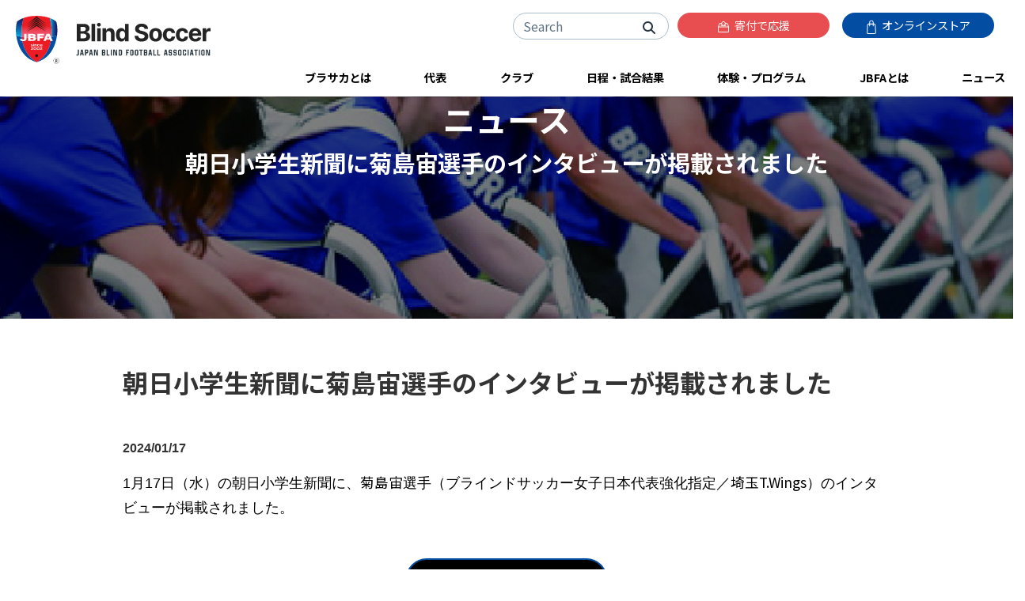

--- FILE ---
content_type: text/html; charset=UTF-8
request_url: https://www.b-soccer.jp/news/24366-20240117-2
body_size: 13833
content:
<!doctype html>
<html lang="ja">
<head>
    <!-- Google Tag Manager -->
    <script>(function(w,d,s,l,i){w[l]=w[l]||[];w[l].push({'gtm.start':
                new Date().getTime(),event:'gtm.js'});var f=d.getElementsByTagName(s)[0],
            j=d.createElement(s),dl=l!='dataLayer'?'&l='+l:'';j.async=true;j.src=
            'https://www.googletagmanager.com/gtm.js?id='+i+dl;f.parentNode.insertBefore(j,f);
        })(window,document,'script','dataLayer','GTM-P7R8GBQ');</script>
    <!-- End Google Tag Manager -->
    <meta charset="UTF-8">
        <meta http-equiv="X-UA-Compatible" content="IE=edge">
    <meta name="viewport" content="width=device-width, initial-scale=1, shrink-to-fit=no">

    <title>朝日小学生新聞に菊島宙選手のインタビューが掲載されました | 日本ブラインドサッカー協会｜Blind soccer</title>
    <meta name="keywords" content="ブラインドサッカー、日本ブラインドサッカー協会、JBFA、日本視覚障害者サッカー協会、パラリンピック、東京、2020、釜本、サッカー、日本障害者スポーツ協会" />
    <meta name="description" content="日本ブラインドサッカー協会による、公式情報サイトです。ブラインドサッカー（5人制サッカー）は、パラリンピックの正式種目です。" />
    <meta name="author" content="JBFA">
    <!-- ogp -->

        <meta property="og:type" content="article" />
      <meta property="og:site_name" content="日本ブラインドサッカー協会" />
      <meta property="og:title" content="朝日小学生新聞に菊島宙選手のインタビューが掲載されました  " />
      <meta property="og:image" content="https://www.b-soccer.jp/assets/img/og/jbfa_logo_1200.jpg?svc=2011" />
      <meta property="og:url" content="https://www.b-soccer.jp/news/24366-20240117-2" />
      <meta property="og:locale" content="ja_jp" />
      <meta property="og:description" content="1月17日（水）の朝日小学生新聞に、菊島宙選手（ブラインドサッカー女子日本代表強化指定／埼玉T.Wings）のインタビューが掲載されました。" />
      <meta property="og:locale" content="ja_jp" />
      <meta name="twitter:card" content="https://www.b-soccer.jp/assets/img/og/jbfa_logo_1200.jpg?svc=2011" />
  
    <link rel="apple-touch-icon" sizes="57x57" href="/assets/favicon/apple-icon-57x57.png?svc=2011">
    <link rel="apple-touch-icon" sizes="60x60" href="/assets/favicon/apple-icon-60x60.png?svc=2011">
    <link rel="apple-touch-icon" sizes="72x72" href="/assets/favicon/apple-icon-72x72.png?svc=2011">
    <link rel="apple-touch-icon" sizes="76x76" href="/assets/favicon/apple-icon-76x76.png?svc=2011">
    <link rel="apple-touch-icon" sizes="114x114" href="/assets/favicon/apple-icon-114x114.png?svc=2011">
    <link rel="apple-touch-icon" sizes="120x120" href="/assets/favicon/apple-icon-120x120.png?svc=2011">
    <link rel="apple-touch-icon" sizes="144x144" href="/assets/favicon/apple-icon-144x144.png?svc=2011">
    <link rel="apple-touch-icon" sizes="152x152" href="/assets/favicon/apple-icon-152x152.png?svc=2011">
    <link rel="apple-touch-icon" sizes="180x180" href="/assets/favicon/apple-icon-180x180.png?svc=2011">
    <link rel="icon" type="image/png" sizes="192x192"  href="/assets/favicon/android-icon-192x192.png?svc=2011">
    <link rel="icon" type="image/png" sizes="32x32" href="/assets/favicon/favicon-32x32.png?svc=2011">
    <link rel="icon" type="image/png" sizes="96x96" href="/assets/favicon/favicon-96x96.png?svc=2011">
    <link rel="icon" type="image/png" sizes="16x16" href="/assets/favicon/favicon-16x16.png?svc=2011">
    <meta name="msapplication-TileColor" content="#ffffff">
    <meta name="msapplication-TileImage" content="/assets/favicon/ms-icon-144x144.png">
    <meta name="theme-color" content="#ffffff">

    <!-- アドレスバー等のブラウザのUIを非表示 -->
    <meta name="apple-mobile-web-app-capable" content="yes">
    <meta name="apple-mobile-web-app-status-bar-style" content="black">
    <meta name="apple-mobile-web-app-title" content="BlindSoccer">
    <link rel="apple-touch-icon" href="/assets/favicon/apple-icon-152x152.png?svc=2011">
    <link rel="manifest" href="/assets/sw/manifest.json?svc=2011">
    <script>
        if ('serviceWorker' in navigator) {
            navigator.serviceWorker
                .register('/assets/sw/sw.js.php')
                .then(registration => {
                    registration.onupdatefound = function() {
                        console.log('アップデートがあります！');
                        registration.update();
                    }
                })
                .catch(err => {
                    console.error(err);
                });
        }
    </script>

    <script src="/assets/js/lazysizes.js"></script>
    <script src="/assets/js/ls.unveilhooks.js"></script>

        <link href="https://cdn.jsdelivr.net/npm/bootstrap@5.2.3/dist/css/bootstrap.min.css" rel="stylesheet" integrity="sha384-rbsA2VBKQhggwzxH7pPCaAqO46MgnOM80zW1RWuH61DGLwZJEdK2Kadq2F9CUG65" crossorigin="anonymous">
    <link rel="stylesheet" href="/assets/css/customizer.css?svc=2011"/>
    <link rel="stylesheet" href="/assets/css/vendor/fontawesome/css/all.css?svc=2011" />


        <link rel="stylesheet" href="/assets/css/customizer.css?svc=2011" />

        <link rel="stylesheet" type="text/css" href="/assets/js/vendor/slick/slick.css?svc=2011" />
        <link rel="stylesheet" type="text/css" href="/assets/js/vendor/slick/slick-theme.css?svc=2011"/>

        <link rel="stylesheet" type="text/css" href="/assets/css/vendor/animate/animate.css?svc=2011" />

        <link rel="stylesheet" href="/assets/css/utils.css?svc=2011" />
        <link rel="stylesheet" href="/assets/css/shared.css?svc=2011" />

    <link rel="preconnect" href="https://fonts.googleapis.com">
    <link rel="preconnect" href="https://fonts.gstatic.com" crossorigin>
    <link href="https://fonts.googleapis.com/css2?family=Noto+Sans+JP:wght@100..900&display=swap" rel="stylesheet">


        
    <!-- Clarity tracking code for https://www.b-soccer.jp -->
    <script type="text/javascript">
    (function(c,l,a,r,i,t,y){
        c[a]=c[a]||function(){(c[a].q=c[a].q||[]).push(arguments)};
        t=l.createElement(r);t.async=1;t.src="https://www.clarity.ms/tag/"+i;
        y=l.getElementsByTagName(r)[0];y.parentNode.insertBefore(t,y);
    })(window, document, "clarity", "script", "ojalglw5zp");
    </script>
</head>
<body><a name="pageTop" id="pageTop"></a>

<!-- Google Tag Manager (noscript) -->
<noscript><iframe src="https://www.googletagmanager.com/ns.html?id=GTM-P7R8GBQ"
                  height="0" width="0" style="display:none;visibility:hidden"></iframe></noscript>
<!-- End Google Tag Manager (noscript) -->
<div class="siteWrapper">
  <!-- Google Tag Manager (noscript) -->
<noscript><iframe src="https://www.googletagmanager.com/ns.html?id=GTM-WCJXWHC"
                  height="0" width="0" style="display:none;visibility:hidden"></iframe></noscript>
<!-- End Google Tag Manager (noscript) -->
<!-- Google Tag Manager (noscript) -->
<noscript><iframe src="https://www.googletagmanager.com/ns.html?id=GTM-T3KPQVC"
                  height="0" width="0" style="display:none;visibility:hidden"></iframe></noscript>
<!-- End Google Tag Manager (noscript) -->
<header>
    <div class="row">
        <div class="col-7 col-sm-7 col-md-3 col-lg-3">
            <div class="p-3">
                <a href="/"><img src="/assets/img/shared/site_logo.svg" alt="日本ブラインドサッカー協会" class="w-100 max-width250" /></a>
            </div>
        </div>
        <div class="d-block d-md-none col-5 col-sm-5">
            <div class="p-3 text-right" >
                <a class="spMenuButton" data-bs-toggle="collapse" href="#spMenu" role="button" aria-expanded="false" aria-controls="spMenu">
                    <i class="fa fa-bars fa-2x"></i>
                    <i class="fa fa-close fa-2x"></i>
                </a>
            </div>
        </div>
        <div class="d-none d-md-block col-md-9">
            <div class="row">
                <div class="col-12">
                    <div class="pt-3 pe-3 d-flex justify-content-end">
                        <form class="d-inline searchFormWrap" method="get" action="/" accept-charset="utf-8">
                            <div class="searchForm">
                                <div class="text-right input-group md-form form-sm form-1 pl-0">
                                    <input class="form-control rounded-pill mr-1 pr-5" type="text" placeholder="Search" name="s" aria-label="Search" value="">
                                    <div class="input-group-append">
                                        <button type="submit" class=" btn rounded-pill border-0 ml-n5">
                                            <i class="fa fa-search " aria-hidden="true"></i>
                                        </button>
                                    </div>
                                </div>
                            </div>
                        </form>
                        <a href="https://join.b-soccer.jp/" role="button" rel="noopener" target="_blank" style="width:12rem;background-color: #E84E4F;" data-track-name="寄付で応援するリンクバナー：ヘッダー" class="track_banner ft9 text-white btn px-3 py-1 rounded-3 mx-2 mb-3"><i><img src="/assets/img/shared/icon_donation.svg" width="14" class="me-1" /></i> 寄付で応援</a>
                        <a href="https://b-soccer.shop/" role="button" rel="noopener" target="_blank" style="width:12rem;background-color: #034EA2" data-track-name="JBFAストアリンクバナー：ヘッダー" class="track_banner ft9 text-white btn px-3 py-1 rounded-3 mx-2 mb-3"><i ><img src="/assets/img/shared/icon_shop.svg" width="12" class="me-1" /></i> オンラインストア</a>
                    </div>
                </div>
            </div>
            <!--<div class="headerTopNavi">
                <div class="d-flex justify-content-around">
                    <a class="showSubNavi flex-fill" href="/blind_soccer"  role="button" data-target="blind_soccer">
                        ブラサカとは
                    </a>
                    <a class="showSubNavi flex-fill" href="/national_team" role="button"  data-target="national_team">
                        日本代表
                    </a>
                    <a class="showSubNavi flex-fill" href="/posts/event" role="button" >
                        観戦する
                    </a>
                    <a class="showSubNavi flex-fill" href="/beginners/experience" role="button" >
                        参加する
                    </a>
                    <a class="showSubNavi flex-fill" href="/jbfa/about" data-target="ex_program" role="button" >
                        協会概要
                    </a>
                    <a class=" showSubNavi flex-fill" href="/posts/news" data-target="news" role="button" >
                        ニュース
                    </a>
                    <a class=" showSubNavi flex-fill" href="/jbfa/procedures" data-target="news" role="button" >
                        お問い合わせ・各種申請
                    </a>
                </div>
            </div>-->
            <div class="headerNavi d-none d-xl-block">
                <div class="headerNaviNest d-flex justify-content-between">
                    <a class="showSubNavi flex-fill" href="/blind_soccer"  role="button" data-target="blind_soccer">
                        ブラサカとは
                    </a>
                    <a class="showSubNavi flex-fill" href="/national_team" role="button"  data-target="national_team">
                        代表
                    </a>
                    <a class="flex-fill" href="/club_team" role="button" >
                        クラブ
                    </a>
                    <a class="flex-fill" href="/posts/event" role="button" >
                        日程・試合結果
                    </a>
                    <a class="showSubNavi flex-fill" href="/ex_program" data-target="ex_program" role="button" >
                        体験・プログラム
                    </a>
                    <a class="showSubNavi flex-fill" href="/jbfa" data-target="jbfa" role="button" >
                        JBFAとは
                    </a>
                    <a class="showSubNavi flex-fill" href="/posts/news" data-target="news" role="button" >
                        ニュース
                    </a>
                </div>
            </div>
        </div>
    </div>
    <div class="headerNavi d-none d-sm-block d-xl-none">
        <div class="headerNaviNest d-flex justify-content-between">
            <a class="showSubNavi flex-fill" href="/blind_soccer"  role="button" data-target="blind_soccer">
                ブラサカとは
            </a>
            <a class="showSubNavi flex-fill" href="/national_team" role="button"  data-target="national_team">
                代表
            </a>
            <a class="flex-fill" href="/club_team" role="button" >
                クラブ
            </a>
            <a class="flex-fill" href="/posts/event" role="button" >
                日程・試合結果
            </a>
            <a class="showSubNavi flex-fill" href="/ex_program" data-target="ex_program" role="button" >
                体験・プログラム
            </a>
            <a class="showSubNavi flex-fill" href="/jbfa" data-target="jbfa" role="button" >
                JBFAとは
            </a>
            <a class="showSubNavi flex-fill" href="/posts/news" data-target="news" role="button" >
                ニュース
            </a>
        </div>
    </div>
    <div class="position-relative">
        <div class="headerNaviSubMenu dnone">
            <div class="headerNaviSubMenuBaloonArrow"></div>
            <div class="headerNaviSubMenuList blind_soccer"><div class="d-flex flex-wrap align-content-between flex-shrink-1"><a href="/blind_soccer" class=""><i class="fa fa-caret-right"></i> ブラインドサッカーとは</a><a href="/blind_soccer/low_vision" class=""><i class="fa fa-caret-right"></i> ロービジョンフットサルとは</a><a href="/blind_soccer/rule" class=""><i class="fa fa-caret-right"></i> ブラインドサッカーのルール</a><a href="/blind_soccer/movie" class=""><i class="fa fa-caret-right"></i> 動画で試合を見る</a></div></div><div class="headerNaviSubMenuList national_team"><div class="d-flex flex-wrap align-content-between flex-shrink-1"><a href="/national_team" class=""><i class="fa fa-caret-right"></i> 日本代表</a><a href="/national_team/japan_man" class=""><i class="fa fa-caret-right"></i> ブラインドサッカー男子日本代表</a><a href="/national_team/japan_woman" class=""><i class="fa fa-caret-right"></i> ブラインドサッカー女子日本代表</a><a href="/national_team/japan_low_vision" class=""><i class="fa fa-caret-right"></i> ロービジョンフットサル日本代表</a><a href="/national_team/training_center" class=""><i class="fa fa-caret-right"></i> ナショナルトレセン・ユーストレセン</a></div></div><div class="headerNaviSubMenuList ex_program"><div class="d-flex flex-wrap align-content-between flex-shrink-1"><a href="/ex_program" class=""><i class="fa fa-caret-right"></i> 体験・プログラム</a><a href="/ex_program/offtime" class=""><i class="fa fa-caret-right"></i> OFF T!ME オフタイム</a><a href="/ex_program/offtime_biz" class=""><i class="fa fa-caret-right"></i> OFF T!ME Biz</a><a href="/ex_program/burasaka_joshi" class=""><i class="fa fa-caret-right"></i> ブラサカ女子練習会</a><a href="/ex_program/supoiku" class=""><i class="fa fa-caret-right"></i> スポ育</a><a href="https://burasaka-kids.b-soccer.jp/" class=""><i class="fa fa-caret-right"></i> ブラサカキッズ</a></div></div><div class="headerNaviSubMenuList jbfa"><div class="d-flex flex-wrap align-content-between flex-shrink-1"><a href="/jbfa" class=""><i class="fa fa-caret-right"></i> JBFAについて</a><a href="/jbfa/vision_mission" class=""><i class="fa fa-caret-right"></i> ビジョンとミッション</a><a href="/jbfa/greeting" class=""><i class="fa fa-caret-right"></i> ご挨拶</a><a href="/jbfa/about" class=""><i class="fa fa-caret-right"></i> 協会概要・事業内容</a><a href="/jbfa/ftem" class=""><i class="fa fa-caret-right"></i> アスリート育成パスウェイ</a><a href="/jbfa/access" class=""><i class="fa fa-caret-right"></i> アクセス</a><a href="https://stakeholder.b-soccer.jp/" class=""><i class="fa fa-caret-right"></i> 情報公開</a><a href="/jbfa/rights" class=""><i class="fa fa-caret-right"></i> 登録商標の管理・運用について</a><a href="/jbfa/procedures" class=""><i class="fa fa-caret-right"></i> 各種申請について</a><a href="/jbfa/media_relation_photomovie" class=""><i class="fa fa-caret-right"></i> 【メディア向け】写真・映像の管理・販売</a><a href="/jbfa/respect" class=""><i class="fa fa-caret-right"></i> みなさまにご理解いただきたいこと</a><a href="/jbfa/jbfa_inform_desk" class=""><i class="fa fa-caret-right"></i> JBFA相談・通報窓口</a></div></div><div class="headerNaviSubMenuList news"><div class="d-flex flex-wrap align-content-between flex-shrink-1"><a href="/posts/news" class=""><i class="fa fa-caret-right"></i> ニュース</a><a href="/posts/news/news-nationalteams" class=""><i class="fa fa-caret-right"></i> 日本代表関連</a><a href="/posts/news/news-domestics" class=""><i class="fa fa-caret-right"></i> 国内リーグ・大会情報</a><a href="/posts/news/news-experience" class=""><i class="fa fa-caret-right"></i> 体験・プログラム等のお知らせ</a><a href="/posts/news/news-media" class=""><i class="fa fa-caret-right"></i> メディア情報</a><a href="/posts/news/news-pressrelease" class=""><i class="fa fa-caret-right"></i> プレスリリース</a><a href="/posts/news/news-others" class=""><i class="fa fa-caret-right"></i> その他</a><a href="/posts/news/news-official" class=""><i class="fa fa-caret-right"></i> JBFAからのお知らせ</a></div></div>        </div>
    </div>

</header>
<div class="spMenuWrapper">

    <div class="collapse spMenu " id="spMenu">
        <div class="spMenuInner">

            <div class="ft14">
                <a class=" d-block m-3" href="/blind_soccer"  role="button" data-target="blind_soccer">
                    ブラサカとは
                </a>
                <a class=" d-block m-3" href="/national_team" role="button"  data-target="national_team">
                    代表
                </a>
                <a class="d-block m-3" href="/club_team" role="button" >
                    クラブ
                </a>
                <a class="d-block m-3" href="/posts/event" role="button" >
                    日程・試合結果
                </a>
                <a class=" d-block m-3" href="/ex_program" data-target="ex_program" role="button" >
                    体験・プログラム
                </a>
                <a class=" d-block m-3" href="/jbfa" data-target="jbfa" role="button" >
                    JBFAとは
                </a>
                <a class=" d-block m-3" href="/posts/news" data-target="news" role="button" >
                    ニュース
                </a>
            </div>

            <div class="ft9">

                <a class=" d-block m-3"  href="/jbfa/access">
                    アクセス</i>
                </a>
                <a class=" d-block m-3"  href="/site_info/privacy_policy">
                    プライバシーポリシー</i>
                </a>
                <a class=" d-block m-3"  href="/site_info/accessibility_policy">
                    アクセシビリティポリシー</i>
                </a>
                <a class=" d-block m-3"  href="/faq">
                    よくある質問</i>
                </a>
                <a class=" d-block m-3  href="/contacts">
                お問い合わせ</i>
                </a>
            </div>

            <div class="my-4">
                <div class="px-4">
                    <form class="d-inline searchFormWrap" method="get" action="/" accept-charset="utf-8">
                        <div class="searchForm">
                            <div class="text-right input-group md-form form-sm form-1 pl-0">
                                <input class="form-control rounded-pill mr-1 pr-5" type="text" placeholder="Search" name="s" aria-label="Search" value="">
                                <div class="input-group-append">
                                    <button type="submit" class=" btn rounded-pill border-0 ml-n5">
                                        <i class="fa fa-search " aria-hidden="true"></i>
                                    </button>
                                </div>
                            </div>
                        </div>
                    </form>
                </div>
            </div>

            <div class="px-4">
                <a href="https://join.b-soccer.jp/" role="button" rel="noopener" target="_blank" style="background-color: #E84E4F;" data-track-name="寄付で応援するリンクバナー：ヘッダー" class="w-100 track_banner ft10 text-white btn p-3 rounded-3 mx-2 mb-3"><i><img src="/assets/img/shared/icon_donation.svg" width="14" class="me-1" /></i> 寄付で応援</a>
                <a href="https://b-soccer.shop/" role="button" rel="noopener" target="_blank" style="background-color: #034EA2" data-track-name="JBFAストアリンクバナー：ヘッダー" class="w-100 track_banner ft10 text-white btn p-3 rounded-3 mx-2 mb-3"><i ><img src="/assets/img/shared/icon_shop.svg" width="12" class="me-1" /></i> オンラインストア</a>
            </div>
            <div class="px-4">
                <a href="https://twitter.com/JBFA_b_soccer" target="_blank" class="me-3"><img data-src="/assets/img/shared/icon_x.png" width="30" alt="X" class="lazyload "/></a>
                <a href="https://www.instagram.com/b.soccer_official/" target="_blank" class="me-3"><img data-src="/assets/img/shared/icon_instagram.png" width="30"  alt="Instagram" class="lazyload "/></a>
                <a href="https://www.facebook.com/Blind.Football/" target="_blank" class="me-3"><img data-src="/assets/img/shared/icon_facebook.png"  width="30" alt="Facebook" class="lazyload "/></a>
                <a href="https://www.youtube.com/@JapanBlindFootballAssociation" target="_blank" class="me-3"><img data-src="/assets/img/shared/icon_youtube.png"  width="30" alt="Youtube" class="lazyload "/></a>
                <a href="https://note.com/jbfa_b_soccer/" target="_blank" class="me-3"><img data-src="/assets/img/shared/icon_note.png" width="30"  alt="note" class="lazyload "/></a>
            </div>
        </div>
    </div>
</div>
    <div class="contentHeader" style="background-image: url(/assets/img/shared/header/header_news.jpg)">
        <div class="fader">
                        <!-- <p class="text-white ft20 px-2 m-0 font-weight-bold valign-middle">ニュース</p> -->
          
                      <h1 class="py-1 m-0">ニュース <span class="h1title_small">朝日小学生新聞に菊島宙選手のインタビューが掲載されました</span> </h1>
                  </div>
    </div>

    <main>
        <div class="container">
            <div class="singleContents">
                                <h2>朝日小学生新聞に菊島宙選手のインタビューが掲載されました</h2>
                                        <p class="entry_date">2024/01/17</p>
                <p>1月17日（水）の朝日小学生新聞に、<a href="https://www.b-soccer.jp/player/18187-wp02" target="_blank" rel="noopener">菊島宙</a>選手（ブラインドサッカー女子日本代表強化指定／<a href="http://twings.jp/" target="_blank" rel="noopener">埼玉T.Wings</a>）のインタビューが掲載されました。</p>

                <div class="text-center my-5">
                    <a href="https://www.b-soccer.jp/posts/news" class="btn rounded-3 btn-primary bg-black border-2 py-2 px-5 ft14 font-weight-bold">記事一覧に戻る</a>
                </div>

            </div>
        </div>
    </main>

  <section class="partners  mt-5">
    <div class="container-fluid">
        <h2 class="ft34">Partners <span class="ft8 text-secondary">パートナー＆スポンサー</span></h2>
    </div>
    <div class="p-0 p-md-4">
        <div class="container-md" >
                      <div class="banners">
                <div class="banners">
                    <div class="row mt-4">
                        <div class="col-12 col-md-2">
                            <h3 class="ft12">パートナー</h3>
                        </div>
                        <div class="col-12 col-md-10">
                            <ul class="row ">
                  <li class="col-4 col-md-3  col-xl-2"><a href="https://www.axa-holdings.co.jp/" rel="noopener" target="_blank"><img class="lazyload " data-src="https://www.b-soccer.jp/uploads/2023/06/axa-60x147.png" alt="アクサ・ホールディングス・ジャパン株式会社" /></a></li><li class="col-4 col-md-3  col-xl-2"><a href="http://www.assetlead.co.jp/" rel="noopener" target="_blank"><img class="lazyload " data-src="/assets/img/partner/partner_link_assetlead.gif" alt="株式会社アセットリード" /></a></li><li class="col-4 col-md-3  col-xl-2"><a href="http://www.smbcnikko.co.jp/index.html" rel="noopener" target="_blank"><img class="lazyload " data-src="/assets/img/partner/partner_link_smbc.jpg" alt="SMBC日興証券株式会社" /></a></li><li class="col-4 col-md-3  col-xl-2"><a href="https://home.kpmg/jp/ja/home/about.html" rel="noopener" target="_blank"><img class="lazyload " data-src="/assets/img/partner/partner_link_kpmg2.jpg" alt="KPMGあずさ監査法人" /></a></li><li class="col-4 col-md-3  col-xl-2"><a href="https://www.ajinomoto.co.jp/sports/" rel="noopener" target="_blank"><img class="lazyload " data-src="/assets/img/partner/partner_link_ajinomoto.jpg" alt="味の素株式会社" /></a></li><li class="col-4 col-md-3  col-xl-2"><a href="http://www.0101maruigroup.co.jp/" rel="noopener" target="_blank"><img class="lazyload " data-src="/assets/img/partner/partner_link_marui.gif" alt="株式会社丸井" /></a></li><li class="col-4 col-md-3  col-xl-2"><a href="http://www.santen.co.jp/ja/" rel="noopener" target="_blank"><img class="lazyload " data-src="/assets/img/partner/partner_link_santen.png" alt="参天製薬" /></a></li><li class="col-4 col-md-3  col-xl-2"><a href="http://www.tanaka.co.jp/index.html" rel="noopener" target="_blank"><img class="lazyload " data-src="https://www.b-soccer.jp/uploads/2025/01/tanaka2025.png" alt="田中貴金属" /></a></li><li class="col-4 col-md-3  col-xl-2"><a href="https://www.sojitz.com/jp/" rel="noopener" target="_blank"><img class="lazyload " data-src="/assets/img/partner/partner_link_sojitz.png" alt="双日" /></a></li><li class="col-4 col-md-3  col-xl-2"><a href="https://www.tokon.co.jp/about" rel="noopener" target="_blank"><img class="lazyload " data-src="/assets/img/partner/partner_link_tokon.png" alt="株式会社トーコン ホールディングス" /></a></li><li class="col-4 col-md-3  col-xl-2"><a href="https://www.skylight.co.jp/" rel="noopener" target="_blank"><img class="lazyload " data-src="https://www.b-soccer.jp/uploads/2024/12/skylightSports_logox2.png" alt="スカイライト コンサルティング株式会社" /></a></li><li class="col-4 col-md-3  col-xl-2"><a href="https://www.daicel.com/" rel="noopener" target="_blank"><img class="lazyload " data-src="https://www.b-soccer.jp/uploads/2023/06/daisel.png" alt="株式会社ダイセル" /></a></li>                            </ul>
                        </div>
                    </div>
                </div>
            </div>
                    <div class="banners">
                <div class="banners">
                    <div class="row mt-4">
                        <div class="col-12 col-md-2">
                            <h3 class="ft12">ブラインドサッカー男子日本代表スポンサー</h3>
                        </div>
                        <div class="col-12 col-md-10">
                            <ul class="row ">
                  <li class="col-4 col-md-3  col-xl-2"><a href="http://www.santen.co.jp/ja/" rel="noopener" target="_blank"><img class="lazyload " data-src="/assets/img/partner/partner_link_santen.png" alt="参天製薬" /></a></li><li class="col-4 col-md-3  col-xl-2"><a href="https://www.axa-holdings.co.jp/" rel="noopener" target="_blank"><img class="lazyload " data-src="https://www.b-soccer.jp/uploads/2023/06/axa-60x147.png" alt="アクサ・ホールディングス・ジャパン株式会社" /></a></li><li class="col-4 col-md-3  col-xl-2"><a href="http://www.assetlead.co.jp/" rel="noopener" target="_blank"><img class="lazyload " data-src="/assets/img/partner/partner_link_assetlead.gif" alt="アセットリード" /></a></li><li class="col-4 col-md-3  col-xl-2"><a href="https://www.ajinomoto.co.jp/sports/" rel="noopener" target="_blank"><img class="lazyload " data-src="/assets/img/partner/partner_link_ajinomoto.jpg" alt="味の素株式会社" /></a></li><li class="col-4 col-md-3  col-xl-2"><a href="https://www.tokon.co.jp/about" rel="noopener" target="_blank"><img class="lazyload " data-src="/assets/img/partner/partner_link_tokon.png" alt="株式会社トーコン ホールディングス" /></a></li><li class="col-4 col-md-3  col-xl-2"><a href="https://www.sojitz.com/jp/" rel="noopener" target="_blank"><img class="lazyload " data-src="/assets/img/partner/partner_link_sojitz.png" alt="双日" /></a></li><li class="col-4 col-md-3  col-xl-2"><a href="https://home.kpmg/jp/ja/home/about.html" rel="noopener" target="_blank"><img class="lazyload " data-src="/assets/img/partner/partner_link_kpmg2.jpg" alt="KPMGあずさ監査法人" /></a></li><li class="col-4 col-md-3  col-xl-2"><a href="https://www.daicel.com/" rel="noopener" target="_blank"><img class="lazyload " data-src="https://www.b-soccer.jp/uploads/2023/06/daisel.png" alt="" /></a></li>                            </ul>
                        </div>
                    </div>
                </div>
            </div>
                    <div class="banners">
                <div class="banners">
                    <div class="row mt-4">
                        <div class="col-12 col-md-2">
                            <h3 class="ft12">ブラインドサッカー女子日本代表スポンサー</h3>
                        </div>
                        <div class="col-12 col-md-10">
                            <ul class="row ">
                  <li class="col-4 col-md-3  col-xl-2"><a href="https://and-us.jp/" rel="noopener" target="_blank"><img class="lazyload " data-src="https://www.b-soccer.jp/uploads/2022/01/partner_link_omeme.jpg" alt="株式会社and US Omeme" /></a></li><li class="col-4 col-md-3  col-xl-2"><a href="http://www.tanaka.co.jp/index.html" rel="noopener" target="_blank"><img class="lazyload " data-src="https://www.b-soccer.jp/uploads/2025/01/tanaka2025.png" alt="田中貴金属" /></a></li><li class="col-4 col-md-3  col-xl-2"><a href="https://www.ajinomoto.co.jp/sports/" rel="noopener" target="_blank"><img class="lazyload " data-src="/assets/img/partner/partner_link_ajinomoto.jpg" alt="味の素株式会社" /></a></li><li class="col-4 col-md-3  col-xl-2"><a href="https://assetlead.co.jp/" rel="noopener" target="_blank"><img class="lazyload " data-src="https://www.b-soccer.jp/uploads/2022/10/partner_link_assetlead.gif" alt="株式会社アセットリード" /></a></li><li class="col-4 col-md-3  col-xl-2"><a href="https://www.skylight.co.jp/" rel="noopener" target="_blank"><img class="lazyload " data-src="https://www.b-soccer.jp/uploads/2024/12/skylightSports_logox2.png" alt="スカイライト コンサルティング株式会社" /></a></li><li class="col-4 col-md-3  col-xl-2"><a href="https://www.daicel.com/" rel="noopener" target="_blank"><img class="lazyload " data-src="https://www.b-soccer.jp/uploads/2023/06/daisel.png" alt="" /></a></li><li class="col-4 col-md-3  col-xl-2"><a href="https://www.sojitz.com/jp/" rel="noopener" target="_blank"><img class="lazyload " data-src="https://www.b-soccer.jp/uploads/2025/05/partner_link_sojitz.png" alt="双日" /></a></li><li class="col-4 col-md-3  col-xl-2"><a href="https://www.mitsui-kinzoku.com/company/" rel="noopener" target="_blank"><img class="lazyload " data-src="https://www.b-soccer.jp/uploads/2025/05/mitsui_.png" alt="三井金属鉱業株式会社" /></a></li>                            </ul>
                        </div>
                    </div>
                </div>
            </div>
                    <div class="banners">
                <div class="banners">
                    <div class="row mt-4">
                        <div class="col-12 col-md-2">
                            <h3 class="ft12">ロービジョンフットサル日本代表スポンサー</h3>
                        </div>
                        <div class="col-12 col-md-10">
                            <ul class="row ">
                  <li class="col-4 col-md-3  col-xl-2"><a href="https://ro-clinic.com/" rel="noopener" target="_blank"><img class="lazyload " data-src="https://www.b-soccer.jp/uploads/2023/02/ROclinic_190x80.png" alt="R.O.clinic" /></a></li><li class="col-4 col-md-3  col-xl-2"><a href="https://www.shirasagidenki.co.jp/" rel="noopener" target="_blank"><img class="lazyload " data-src="https://www.b-soccer.jp/uploads/2025/08/shirasagi_380x190.png" alt="白鷺電気工業" /></a></li>                            </ul>
                        </div>
                    </div>
                </div>
            </div>
                    <div class="banners">
                <div class="banners">
                    <div class="row mt-4">
                        <div class="col-12 col-md-2">
                            <h3 class="ft12">日本代表ユニフォームスポンサー</h3>
                        </div>
                        <div class="col-12 col-md-10">
                            <ul class="row ">
                  <li class="col-4 col-md-3  col-xl-2"><a href="https://home.kpmg/jp/ja/home/about.html" rel="noopener" target="_blank"><img class="lazyload " data-src="/assets/img/partner/partner_link_kpmg2.jpg" alt="KPMGあずさ監査法人" /></a></li>                            </ul>
                        </div>
                    </div>
                </div>
            </div>
                    <div class="banners">
                <div class="banners">
                    <div class="row mt-4">
                        <div class="col-12 col-md-2">
                            <h3 class="ft12">育成カテゴリスポンサー</h3>
                        </div>
                        <div class="col-12 col-md-10">
                            <ul class="row ">
                  <li class="col-4 col-md-3  col-xl-2"><a href="https://www.daicel.com/" rel="noopener" target="_blank"><img class="lazyload " data-src="https://www.b-soccer.jp/uploads/2023/06/daisel.png" alt="株式会社ダイセル" /></a></li>                            </ul>
                        </div>
                    </div>
                </div>
            </div>
                    <div class="banners">
                <div class="banners">
                    <div class="row mt-4">
                        <div class="col-12 col-md-2">
                            <h3 class="ft12">アカデミーパートナー</h3>
                        </div>
                        <div class="col-12 col-md-10">
                            <ul class="row ">
                  <li class="col-4 col-md-3  col-xl-2"><a href="https://www.blackrock.com/jp/individual/ja" rel="noopener" target="_blank"><img class="lazyload " data-src="/assets/img/partner/partner_link_blackrock.png" alt="ブラックロック・ジャパン株式会社" /></a></li><li class="col-4 col-md-3  col-xl-2"><a href="http://www.smbcnikko.co.jp/index.html" rel="noopener" target="_blank"><img class="lazyload " data-src="/assets/img/partner/partner_link_smbc.jpg" alt="SMBC日興証券株式会社" /></a></li><li class="col-4 col-md-3  col-xl-2"><a href="http://www.santen.co.jp/ja/" rel="noopener" target="_blank"><img class="lazyload " data-src="/assets/img/partner/partner_link_santen.png" alt="参天製薬" /></a></li>                            </ul>
                        </div>
                    </div>
                </div>
            </div>
                    <div class="banners">
                <div class="banners">
                    <div class="row mt-4">
                        <div class="col-12 col-md-2">
                            <h3 class="ft12">オフィシャルサプライヤー</h3>
                        </div>
                        <div class="col-12 col-md-10">
                            <ul class="row ">
                  <li class="col-4 col-md-3  col-xl-2"><a href="https://shop.adidas.jp/" rel="noopener" target="_blank"><img class="lazyload " data-src="https://www.b-soccer.jp/uploads/2023/06/Adidas-150x80.png" alt="アディダスジャパン株式会社" /></a></li>                            </ul>
                        </div>
                    </div>
                </div>
            </div>
                    <div class="banners">
                <div class="banners">
                    <div class="row mt-4">
                        <div class="col-12 col-md-2">
                            <h3 class="ft12">競技力向上パートナー</h3>
                        </div>
                        <div class="col-12 col-md-10">
                            <ul class="row ">
                  <li class="col-4 col-md-3  col-xl-2"><a href="https://www.coerver.co.jp" rel="noopener" target="_blank"><img class="lazyload " data-src="/assets/img/partner/partner_link_coerver.jpg" alt="クーバー・コーチング" /></a></li><li class="col-4 col-md-3  col-xl-2"><a href="https://www.one-tap.jp/top" rel="noopener" target="_blank"><img class="lazyload " data-src="/assets/img/partner/partner_link_one-tap.jpg" alt="ONE TAP SPORTS" /></a></li><li class="col-4 col-md-3  col-xl-2"><a href="https://www.datastadium.co.jp/" rel="noopener" target="_blank"><img class="lazyload " data-src="/assets/img/partner/partner_link_datastadium.jpg" alt="株式会社データスタジアム" /></a></li><li class="col-4 col-md-3  col-xl-2"><a href="https://www.sakaimed.co.jp/" rel="noopener" target="_blank"><img class="lazyload " data-src="/assets/img/partner/partner_link_sakaimed.png" alt="酒井医療" /></a></li><li class="col-4 col-md-3  col-xl-2"><a href="http://www.mcdavid.co.jp/" rel="noopener" target="_blank"><img class="lazyload " data-src="/assets/img/partner/partner_link_mcdavid.png" alt="McDavid" /></a></li><li class="col-4 col-md-3  col-xl-2"><a href="https://www.futon.or.jp" rel="noopener" target="_blank"><img class="lazyload " data-src="https://www.b-soccer.jp/uploads/2024/06/partner_link_futon.jpg" alt="futon.or.jp" /></a></li><li class="col-4 col-md-3  col-xl-2"><a href="https://www.fusion-flexi.com" rel="noopener" target="_blank"><img class="lazyload " data-src="/assets/img/partner/partner_link_fusion.png" alt="fusion-flexi" /></a></li><li class="col-4 col-md-3  col-xl-2"><a href="https://high-alti.jp" rel="noopener" target="_blank"><img class="lazyload " data-src="https://www.b-soccer.jp/uploads/2021/07/high-alti.jpg" alt="high-alti" /></a></li><li class="col-4 col-md-3  col-xl-2"><a href="https://bmj-hf.com/" rel="noopener" target="_blank"><img class="lazyload " data-src="https://www.b-soccer.jp/uploads/2025/04/partner_link_bmj.png" alt="株式会社ボディメトリクスジャパン" /></a></li><li class="col-4 col-md-3  col-xl-2"><a href="https://buildsports.jp/" rel="noopener" target="_blank"><img class="lazyload " data-src="https://www.b-soccer.jp/uploads/2025/10/Build_logo_with_text_bg--scaled.png" alt="Aruga株式会社" /></a></li>                            </ul>
                        </div>
                    </div>
                </div>
            </div>
                    <div class="banners">
                <div class="banners">
                    <div class="row mt-4">
                        <div class="col-12 col-md-2">
                            <h3 class="ft12">スポ育パートナー</h3>
                        </div>
                        <div class="col-12 col-md-10">
                            <ul class="row ">
                  <li class="col-4 col-md-3  col-xl-2"><a href="https://www.axa-holdings.co.jp/" rel="noopener" target="_blank"><img class="lazyload " data-src="https://www.b-soccer.jp/uploads/2023/06/axa-60x147.png" alt="アクサ・ホールディングス・ジャパン株式会社" /></a></li><li class="col-4 col-md-3  col-xl-2"><a href="http://www.assetlead.co.jp/" rel="noopener" target="_blank"><img class="lazyload " data-src="/assets/img/partner/partner_link_assetlead.jpg" alt="株式会社アセットリード" /></a></li><li class="col-4 col-md-3  col-xl-2"><a href="https://www.kao.com/jp/sustainability/society/employee-activities/heart-pocket-club/" rel="noopener" target="_blank"><img class="lazyload " data-src="https://www.b-soccer.jp/uploads/2020/10/partner_link_kao.png" alt="花王株式会社" /></a></li><li class="col-4 col-md-3  col-xl-2"><a href="http://www.santen.co.jp/ja/" rel="noopener" target="_blank"><img class="lazyload " data-src="/assets/img/partner/partner_link_santen.png" alt="参天製薬" /></a></li><li class="col-4 col-md-3  col-xl-2"><a href="https://www.insource.co.jp/index.html" rel="noopener" target="_blank"><img class="lazyload " data-src="/assets/img/partner/partner_link_insource.jpg" alt="インソース" /></a></li><li class="col-4 col-md-3  col-xl-2"><a href="https://www.sojitz.com/jp/" rel="noopener" target="_blank"><img class="lazyload " data-src="/assets/img/partner/partner_link_sojitz.png" alt="双日" /></a></li><li class="col-4 col-md-3  col-xl-2"><a href="https://www.uacj.co.jp/" rel="noopener" target="_blank"><img class="lazyload " data-src="https://www.b-soccer.jp/uploads/2023/04/partner_link_uacj-190x85.png" alt="UACJ" /></a></li><li class="col-4 col-md-3  col-xl-2"><a href="https://www.corp-gakken.co.jp/" rel="noopener" target="_blank"><img class="lazyload " data-src="/assets/img/partner/partner_link_gakken.png" alt="学研" /></a></li><li class="col-4 col-md-3  col-xl-2"><a href="https://www.paloma.co.jp/" rel="noopener" target="_blank"><img class="lazyload " data-src="/assets/img/partner/partner_link_paroma.png" alt="Paroma" /></a></li><li class="col-4 col-md-3  col-xl-2"><a href="https://www.ajinomoto.co.jp/sports/" rel="noopener" target="_blank"><img class="lazyload " data-src="/assets/img/partner/partner_link_ajinomoto.jpg" alt="スポ育パートナー : 味の素株式会社" /></a></li><li class="col-4 col-md-3  col-xl-2"><a href="https://www.j-m-t.co.jp/" rel="noopener" target="_blank"><img class="lazyload " data-src="https://www.b-soccer.jp/uploads/2022/08/supoiku_JMT-1.jpg" alt="日本自動車ターミナル株式会社" /></a></li><li class="col-4 col-md-3  col-xl-2"><a href="https://www.daicel.com/" rel="noopener" target="_blank"><img class="lazyload " data-src="https://www.b-soccer.jp/uploads/2023/06/daisel.png" alt="" /></a></li>                            </ul>
                        </div>
                    </div>
                </div>
            </div>
                    <div class="banners">
                <div class="banners">
                    <div class="row mt-4">
                        <div class="col-12 col-md-2">
                            <h3 class="ft12">OFF T!MEパートナー</h3>
                        </div>
                        <div class="col-12 col-md-10">
                            <ul class="row ">
                  <li class="col-4 col-md-3  col-xl-2"><a href="http://www.assetlead.co.jp/" rel="noopener" target="_blank"><img class="lazyload " data-src="/assets/img/partner/partner_link_assetlead.gif" alt="株式会社アセットリード" /></a></li>                            </ul>
                        </div>
                    </div>
                </div>
            </div>
                    <div class="banners">
                <div class="banners">
                    <div class="row mt-4">
                        <div class="col-12 col-md-2">
                            <h3 class="ft12">エリア・パートナー</h3>
                        </div>
                        <div class="col-12 col-md-10">
                            <ul class="row ">
                  <li class="col-4 col-md-3  col-xl-2"><a href="https://www.daicel.com/" rel="noopener" target="_blank"><img class="lazyload " data-src="https://www.b-soccer.jp/uploads/2023/06/daicel_.png" alt="" /></a></li>                            </ul>
                        </div>
                    </div>
                </div>
            </div>
                    <div class="banners">
                <div class="banners">
                    <div class="row mt-4">
                        <div class="col-12 col-md-2">
                            <h3 class="ft12">サプライサービスパートナー</h3>
                        </div>
                        <div class="col-12 col-md-10">
                            <ul class="row ">
                  <li class="col-4 col-md-3  col-xl-2"><a href="https://toyo-express.co.jp/" rel="noopener" target="_blank"><img class="lazyload " data-src="/assets/img/partner/partner_link_toyoexpress.gif" alt="トーヨーエキスプレス株式会社" /></a></li><li class="col-4 col-md-3  col-xl-2"><a href="https://jp.corp-sansan.com/" rel="noopener" target="_blank"><img class="lazyload " data-src="/assets/img/partner/partner_link_sansan.png" alt="三三株式会社" /></a></li><li class="col-4 col-md-3  col-xl-2"><a href="http://www.konicaminolta.jp/" rel="noopener" target="_blank"><img class="lazyload " data-src="/assets/img/partner/partner_link_konica.gif" alt="コニカミノルタ株式会社" /></a></li><li class="col-4 col-md-3  col-xl-2"><a href="http://www.nekojarashi.com" rel="noopener" target="_blank"><img class="lazyload " data-src="/assets/img/partner/partner_link_nekojarashi.jpg" alt="株式会社ねこじゃらし" /></a></li><li class="col-4 col-md-3  col-xl-2"><a href="https://www.nichiban.co.jp/" rel="noopener" target="_blank"><img class="lazyload " data-src="/assets/img/partner/partner_link_nichiban.png" alt="ニチバン" /></a></li><li class="col-4 col-md-3  col-xl-2"><a href="https://www.insource.co.jp/index.html" rel="noopener" target="_blank"><img class="lazyload " data-src="/assets/img/partner/partner_link_insource.jpg" alt="インソース" /></a></li><li class="col-4 col-md-3  col-xl-2"><a href="https://www.future.co.jp" rel="noopener" target="_blank"><img class="lazyload " data-src="/assets/img/partner/partner_link_future.png" alt="フューチャー株式会社" /></a></li><li class="col-4 col-md-3  col-xl-2"><a href="https://www.skylight.co.jp" rel="noopener" target="_blank"><img class="lazyload " data-src="https://www.b-soccer.jp/uploads/2024/12/skylightSports_logox2.png" alt="スカイライト コンサルティング株式会社" /></a></li><li class="col-4 col-md-3  col-xl-2"><a href="https://www.beatfit.jp/" rel="noopener" target="_blank"><img class="lazyload " data-src="https://www.b-soccer.jp/uploads/2022/01/beatfit_logo.png" alt="Beatfit" /></a></li><li class="col-4 col-md-3  col-xl-2"><a href="https://www.diamond.co.jp/" rel="noopener" target="_blank"><img class="lazyload " data-src="https://www.b-soccer.jp/uploads/2022/02/diamond_logo.png" alt="ダイヤモンド社" /></a></li><li class="col-4 col-md-3  col-xl-2"><a href="https://www.route-inn.co.jp/" rel="noopener" target="_blank"><img class="lazyload " data-src="https://www.b-soccer.jp/uploads/2024/04/routeinnhotels_icon.png" alt="ルートインホテルズ" /></a></li><li class="col-4 col-md-3  col-xl-2"><a href="https://prtimes.jp/" rel="noopener" target="_blank"><img class="lazyload " data-src="https://www.b-soccer.jp/uploads/2025/03/PR-TIMES-logo.png" alt="株式会社PR TIMES" /></a></li><li class="col-4 col-md-3  col-xl-2"><a href="https://cybozu.co.jp/" rel="noopener" target="_blank"><img class="lazyload " data-src="https://www.b-soccer.jp/uploads/2025/07/logo_cybozu_Horizon_A.png" alt="サイボウズ株式会社" /></a></li><li class="col-4 col-md-3  col-xl-2"><a href="https://topica.co.jp/" rel="noopener" target="_blank"><img class="lazyload " data-src="https://www.b-soccer.jp/uploads/2025/09/topica_logo.png" alt="株式会社トピカ" /></a></li>                            </ul>
                        </div>
                    </div>
                </div>
            </div>
                    <div class="banners">
                <div class="banners">
                    <div class="row mt-4">
                        <div class="col-12 col-md-2">
                            <h3 class="ft12">ソーシャルテクノロジーパートナー</h3>
                        </div>
                        <div class="col-12 col-md-10">
                            <ul class="row ">
                  <li class="col-4 col-md-3  col-xl-2"><a href="https://www.orcam.com/ja/" rel="noopener" target="_blank"><img class="lazyload " data-src="/assets/img/partner/partner_link_orcam.jpg" alt="ORCAM" /></a></li><li class="col-4 col-md-3  col-xl-2"><a href="https://vixion.jp/" rel="noopener" target="_blank"><img class="lazyload " data-src="https://www.b-soccer.jp/uploads/2023/04/partner_link_vixion.png" alt="" /></a></li>                            </ul>
                        </div>
                    </div>
                </div>
            </div>
                    <div class="banners">
                <div class="banners">
                    <div class="row mt-4">
                        <div class="col-12 col-md-2">
                            <h3 class="ft12">アライアンスパートナー</h3>
                        </div>
                        <div class="col-12 col-md-10">
                            <ul class="row ">
                  <li class="col-4 col-md-3  col-xl-2"><a href="/assets/img/partner/partner_link_nextide.gif" rel="noopener" target="_blank"><img class="lazyload " data-src="/assets/img/partner/partner_link_nextide.gif" alt="ネクスタイド・エヴォリューション" /></a></li><li class="col-4 col-md-3  col-xl-2"><a href="http://criacao.co.jp/" rel="noopener" target="_blank"><img class="lazyload " data-src="/assets/img/partner/partner_link_criacao.gif" alt="CRIACAO" /></a></li><li class="col-4 col-md-3  col-xl-2"><a href="http://f-channel.net/" rel="noopener" target="_blank"><img class="lazyload " data-src="/assets/img/partner/partner_link_fchannel.gif" alt="エフチャンネル" /></a></li><li class="col-4 col-md-3  col-xl-2"><a href="http://www.carefit.org/" rel="noopener" target="_blank"><img class="lazyload " data-src="/assets/img/partner/partner_link_carefit.jpg" alt="ケアフィット" /></a></li><li class="col-4 col-md-3  col-xl-2"><a href="https://www.mother-house.jp/" rel="noopener" target="_blank"><img class="lazyload " data-src="/assets/img/partner/partner_link_mother_house.jpg" alt="mother house" /></a></li><li class="col-4 col-md-3  col-xl-2"><a href="https://carepro.co.jp/" rel="noopener" target="_blank"><img class="lazyload " data-src="https://www.b-soccer.jp/uploads/2021/04/carepro_banner.jpg" alt="" /></a></li><li class="col-4 col-md-3  col-xl-2"><a href="https://rebitlgbt.org" rel="noopener" target="_blank"><img class="lazyload " data-src="https://www.b-soccer.jp/uploads/2021/07/rebit.png" alt="ReBit" /></a></li>                            </ul>
                        </div>
                    </div>
                </div>
            </div>
                    <div class="banners">
                <div class="banners">
                    <div class="row mt-4">
                        <div class="col-12 col-md-2">
                            <h3 class="ft12">日本障がい者サッカー連盟・加盟組織</h3>
                        </div>
                        <div class="col-12 col-md-10">
                            <ul class="row ">
                  <li class="col-4 col-md-3  col-xl-2"><a href="http://www.jiff.football/" rel="noopener" target="_blank"><img class="lazyload " data-src="/assets/img/partner/partner_link_jiff.gif" alt="JIFF" /></a></li>                            </ul>
                        </div>
                    </div>
                </div>
            </div>
                    <div class="banners">
                <div class="banners">
                    <div class="row mt-4">
                        <div class="col-12 col-md-2">
                            <h3 class="ft12">パートナーシップ協定</h3>
                        </div>
                        <div class="col-12 col-md-10">
                            <ul class="row ">
                  <li class="col-4 col-md-3  col-xl-2"><a href="http://www.city.shinagawa.tokyo.jp/index.html" rel="noopener" target="_blank"><img class="lazyload " data-src="/assets/img/partner/partner_link_shinagawa.gif" alt="品川区" /></a></li><li class="col-4 col-md-3  col-xl-2"><a href="http://www.city.katsushika.lg.jp/" rel="noopener" target="_blank"><img class="lazyload " data-src="/assets/img/partner/partner_link_katsushika.png" alt="葛飾区" /></a></li><li class="col-4 col-md-3  col-xl-2"><a href="https://www.city.kodaira.tokyo.jp/" rel="noopener" target="_blank"><img class="lazyload " data-src="https://www.b-soccer.jp/uploads/2025/04/partner_link_kodaira.png" alt="小平市" /></a></li><li class="col-4 col-md-3  col-xl-2"><a href="https://u-sport.go.jp/" rel="noopener" target="_blank"><img class="lazyload " data-src="https://www.b-soccer.jp/uploads/2025/07/u-sport.png" alt="U-SPORT PROJECT" /></a></li><li class="col-4 col-md-3  col-xl-2"><a href="https://www.ibf-foundation.football/ja/" rel="noopener" target="_blank"><img class="lazyload " data-src="https://www.b-soccer.jp/uploads/2025/07/IBF.png" alt="IBFF" /></a></li>                            </ul>
                        </div>
                    </div>
                </div>
            </div>
                    <div class="banners">
                <div class="banners">
                    <div class="row mt-4">
                        <div class="col-12 col-md-2">
                            <h3 class="ft12">モデルケース創出パートナー</h3>
                        </div>
                        <div class="col-12 col-md-10">
                            <ul class="row ">
                  <li class="col-4 col-md-3  col-xl-2"><a href="https://a-pfeile.jimdofree.com/" rel="noopener" target="_blank"><img class="lazyload " data-src="https://www.b-soccer.jp/uploads/2024/06/partner_link_Hiroshima.png" alt="A-pfeile広島" /></a></li><li class="col-4 col-md-3  col-xl-2"><a href="https://shinagawa.cc/" rel="noopener" target="_blank"><img class="lazyload " data-src="https://www.b-soccer.jp/uploads/2024/06/partner_link_CC.jpg" alt="品川CC パペレシアル" /></a></li>                            </ul>
                        </div>
                    </div>
                </div>
            </div>
                    <div class="banners">
                <div class="banners">
                    <div class="row mt-4">
                        <div class="col-12 col-md-2">
                            <h3 class="ft12">助成団体</h3>
                        </div>
                        <div class="col-12 col-md-10">
                            <ul class="row ">
                  <li class="col-4 col-md-3  col-xl-2"><a href="http://www.jpnsport.go.jp/sinko/josei/tabid/75/Default.aspx" rel="noopener" target="_blank"><img class="lazyload " data-src="/assets/img/partner/partner_link_jpnsport.jpg" alt="スポーツ振興基金" /></a></li><li class="col-4 col-md-3  col-xl-2"><a href="https://www.parasapo.or.jp/" rel="noopener" target="_blank"><img class="lazyload " data-src="https://www.b-soccer.jp/uploads/2021/12/partner_link_parasapo.png" alt="パラサポ" /></a></li><li class="col-4 col-md-3  col-xl-2"><a href="https://www.jpnsport.go.jp/sinko/home/tabid/36/Default.aspx" rel="noopener" target="_blank"><img class="lazyload " data-src="/assets/img/partner/partner_link_jsc.jpg" alt="日本スポーツ振興センター" /></a></li>                            </ul>
                        </div>
                    </div>
                </div>
            </div>
                </div>
        <div class="container-md mb-5">
            <div class="row">
                <div class="col-12 col-md-10">
                    <p class="text-left">
                        <a class="ft12 " href="/supporting-company">サポーティングカンパニー一覧 <i class="fa fa-chevron-circle-right"></i> </a>
                    </p>
                </div>
            </div>
        </div>
    </div>

</section>

<footer class="bg-light-grey ">
    <div class="p-4">
        <div class="pb-md-4 px-md-4">
            <div class="row">

                <div class="col-12 col-md-6 text-center text-md-left">
                    <img data-src="/assets/img/shared/site_logo.svg" alt="" class="lazyload max-width250"/>
                </div>
                <div class="col-12 col-md-6 text-center text-md-right my-5 my-md-3">
                    <a href="https://twitter.com/JBFA_b_soccer" target="_blank" class="me-3"><img data-src="/assets/img/shared/icon_x.png" width="30" alt="X" class="lazyload "/></a>
                    <a href="https://www.instagram.com/b.soccer_official/" target="_blank" class="me-3"><img data-src="/assets/img/shared/icon_instagram.png" width="30"  alt="Instagram" class="lazyload "/></a>
                    <a href="https://www.facebook.com/Blind.Football/" target="_blank" class="me-3"><img data-src="/assets/img/shared/icon_facebook.png"  width="30" alt="Facebook" class="lazyload "/></a>
                    <a href="https://www.youtube.com/@JapanBlindFootballAssociation" target="_blank" class="me-3"><img data-src="/assets/img/shared/icon_youtube.png"  width="30" alt="Youtube" class="lazyload "/></a>
                    <a href="https://note.com/jbfa_b_soccer/" target="_blank" class="me-3"><img data-src="/assets/img/shared/icon_note.png" width="30"  alt="note" class="lazyload "/></a>
                </div>

            </div>
            <div class="d-none d-md-block">
                <div class="footerLinks row ">


                  <div class="col-sm-6 col-lg-3 col-border"><h4 class=" text-primary ft12"><a href="/" >ホーム</a></h4><h4 class="mt-4 text-primary ft12"><a href="/blind_soccer" >ブラインドサッカーとは</a></h4><ul class="mb-4"><li><a href="/blind_soccer/low_vision" >ロービジョンフットサルとは</a></li><li><a href="/blind_soccer/rule" >ブラインドサッカーのルール</a></li><li><a href="/blind_soccer/movie" >動画で試合を見る</a></li></ul><h4 class="mt-4 text-primary ft12"><a href="/posts/event" >日程・試合結果</a></h4><h4 class="mt-4 text-primary ft12"><a href="/national_team" >日本代表</a></h4><ul class="mb-4"><li><a href="/national_team/japan_man" >ブラインドサッカー男子日本代表</a></li><li><a href="/national_team/japan_woman" >ブラインドサッカー女子日本代表</a></li><li><a href="/national_team/japan_low_vision" >ロービジョンフットサル日本代表</a></li><li><a href="/national_team/training_center" >ナショナルトレセン・ユーストレセン</a></li></ul><h4 class="mt-4 text-primary ft12"><a href="/ex_program" >体験・プログラム</a></h4><ul class="mb-4"><li><a href="/ex_program/offtime" >OFF T!ME オフタイム</a></li><li><a href="/ex_program/offtime_biz" >OFF T!ME Biz</a></li><li><a href="/ex_program/burasaka_joshi" >ブラサカ女子練習会</a></li><li><a href="/ex_program/supoiku" >スポ育</a></li><li><a href="https://burasaka-kids.b-soccer.jp/" target="_blank">ブラサカキッズ</a></li></ul></div><div class="col-sm-6 col-lg-3 col-border"><h4 class=" text-primary ft12"><a href="/jbfa" >JBFAについて</a></h4><ul class="mb-4"><li><a href="/jbfa/vision_mission" >ビジョンとミッション</a></li><li><a href="/jbfa/greeting" >ご挨拶</a></li><li><a href="/jbfa/about" >協会概要・事業内容</a></li><li><a href="/jbfa/ftem" >アスリート育成パスウェイ</a></li><li><a href="/jbfa/access" >アクセス</a></li><li><a href="https://stakeholder.b-soccer.jp/" target="_blank">情報公開</a></li><li><a href="/jbfa/rights" >登録商標の管理・運用について</a></li><li><a href="/jbfa/procedures" >各種申請について</a></li><li><a href="/jbfa/media_relation_photomovie" >【メディア向け】写真・映像の管理・販売</a></li><li><a href="/jbfa/respect" >みなさまにご理解いただきたいこと</a></li><li><a href="/jbfa/jbfa_inform_desk" >JBFA相談・通報窓口</a></li></ul><h4 class="mt-4 text-primary ft12"><a href="/posts/news" >ニュース</a></h4><ul class="mb-4"><li><a href="/posts/news/news-nationalteams" >日本代表関連</a></li><li><a href="/posts/news/news-domestics" >国内リーグ・大会情報</a></li><li><a href="/posts/news/news-experience" >体験・プログラム等のお知らせ</a></li><li><a href="/posts/news/news-media" >メディア情報</a></li><li><a href="/posts/news/news-pressrelease" >プレスリリース</a></li><li><a href="/posts/news/news-others" >その他</a></li><li><a href="/posts/news/news-official" >JBFAからのお知らせ</a></li></ul><h4 class="mt-4 text-primary ft12"><a href="/beginners" >初めての方へ</a></h4><ul class="mb-4"><li><a href="https://20th.b-soccer.jp/" target="_blank">JBFA20年記念サイト</a></li><li><a href="/beginners/movie" >動画で知ろう</a></li><li><a href="/beginners/experience" >体験しよう</a></li><li><a href="/beginners/support" >応援しよう</a></li><li><a href="/beginners/about_jbfa" >JBFAについて</a></li></ul><h4 class="mt-4 text-primary ft12"><a href="/families" >ご家族の方へ</a></h4><ul class="mb-4"><li><a href="/families/junior_high_child" >中学生までのお子様がいらっしゃる方</a></li><li><a href="/families/high_school_child" >高校生以上のご家族がいらっしゃる方</a></li></ul></div><div class="col-sm-6 col-lg-3 col-border"><h4 class=" text-primary ft12"><a href="/companies" >企業・行政の方へ</a></h4><ul class="mb-4"><li><a href="/companies/diversity_study" >ダイバーシティ研修</a></li><li><a href="/companies/supoiku" >学校向け教育プログラム スポ育について</a></li><li><a href="/companies/partnership" >パートナーシップ制度について</a></li><li><a href="/companies/charity" >寄付・協賛について</a></li></ul><h4 class="mt-4 text-primary ft12"><a href="/involve" >関わりたい方へ</a></h4><ul class="mb-4"><li><a href="/involve/donation" >寄付で関わる</a></li><li><a href="/involve/book_raising" >古本パワープロジェクト</a></li><li><a href="/involve/volunteer" >ボランティアで関わる</a></li><li><a href="/involve/staff" >スタッフとして関わる</a></li><li><a href="/involve/intern" >インターンとして関わる</a></li></ul><h4 class="mt-4 text-primary ft12"><a href="https://stakeholder.b-soccer.jp/" target="_blank">関わりの深い方</a></h4><ul class="mb-4"><li><a href="https://stakeholder.b-soccer.jp/" target="_blank">ステークホルダー・エンゲージメント</a></li></ul><h4 class="mt-4 text-primary ft12"><a href="/site_info" >このサイトについて</a></h4><ul class="mb-4"><li><a href="/site_info/privacy_policy" >プライバシーポリシー</a></li><li><a href="/site_info/accessibility_policy" >アクセシビリティポリシー</a></li></ul><h4 class="mt-4 text-primary ft12"><a href="/contacts" >お問い合わせ</a></h4><h4 class="mt-4 text-primary ft12"><a href="/faq" >よくある質問</a></h4></div><div class="col-sm-6 col-lg-3 col-border"><h4 class=" text-primary ft12"><a href="/club_team" >クラブチーム</a></h4><ul class="mb-4"><li><a href="/club_team#team_1" >ナマーラ北海道</a></li><li><a href="/club_team#team_3" >コルジャ仙台</a></li><li><a href="/club_team#team_4" >新潟フェニックスファイヤーズ</a></li><li><a href="/club_team#team_5" >Avanzareつくば</a></li><li><a href="/club_team#team_7" >埼玉T.Wings</a></li><li><a href="/club_team#team_8" >ファンタス千葉SSC 松戸ウォーリアーズ</a></li><li><a href="/club_team#team_9" >乃木坂ナイツ</a></li><li><a href="/club_team#team_10" >free bird mejirodai</a></li><li><a href="/club_team#team_11" >品川CC パペレシアル</a></li><li><a href="/club_team#team_13" >ソイエ葛飾</a></li><li><a href="/club_team#team_14" >スフィーダ世田谷BFC</a></li><li><a href="/club_team#team_15" >たまハッサーズ</a></li><li><a href="/club_team#team_16" >buen cambio yokohama</a></li><li><a href="/club_team#team_17" >ツエーゲン金沢BFC</a></li><li><a href="/club_team#team_18" >オガルリーブレ山梨</a></li><li><a href="/club_team#team_19" >松本山雅B.F.C.</a></li><li><a href="/club_team#team_20" >FCコレチーボ静岡</a></li><li><a href="/club_team#team_21" >Mix Sense名古屋</a></li><li><a href="/club_team#team_36" >ミカーレ岐阜</a></li><li><a href="/club_team#team_22" >大阪ダイバンズ</a></li><li><a href="/club_team#team_23" >兵庫サムライスターズ</a></li><li><a href="/club_team#team_24" >岡山デビルバスターズ</a></li><li><a href="/club_team#team_25" >島根オロチビート浜田</a></li><li><a href="/club_team#team_26" >A-pfeile広島BFC</a></li><li><a href="/club_team#team_28" >ラッキーストライカーズ福岡</a></li><li><a href="/club_team#team_29" >LEO STYLE 北九州</a></li><li><a href="/club_team#team_30" >琉球Agachi</a></li><li><a href="/club_team#team_31" >CA SOLUA 葛飾</a></li><li><a href="/club_team#team_33" >CLUB VALER TOKYO</a></li><li><a href="/club_team#team_35" >デウソン神戸ロービジョンフットサル</a></li><li><a href="/club_team#team_37" >FC a Luz Shizuoka</a></li></ul>                </div>
            </div>
        </div>
    </div>
    <div class="siteFooterNavi">
        <div class="">
            <div class="row">
                <div class="col-12 col-md-10">
                    <div class="siteFooterLinks d-md-flex">
                        <a href="/jbfa/access">
                            アクセス <i class="d-md-none fa fa-chevron-right float-right"></i>
                        </a>
                        <a href="/site_info/privacy_policy">
                            プライバシーポリシー <i class="d-md-none fa fa-chevron-right float-right"></i>
                        </a>
                        <a href="/site_info/accessibility_policy">
                            アクセシビリティポリシー <i class="d-md-none fa fa-chevron-right float-right"></i>
                        </a>
                        <a href="/faq">
                            よくある質問 <i class="d-md-none fa fa-chevron-right float-right"></i>
                        </a>
                        <a href="/contacts">
                            お問い合わせ <i class="d-md-none fa fa-chevron-right float-right"></i>
                        </a>
                    </div>
                </div>
            </div>
        </div>
    </div>
    <div class="siteFooterNavi2">
        <div class="copyRights ft8 p-3" >
            <div class="d-sm-flex justify-content-between">
                <div class="d-sm-flex justify-content-start">
                    <div class="pe-4 text-center text-sm-left">
                        <span class="font-weight-bold">特定非営利活動法人<br />日本ブラインドサッカー協会 公式サイト</span>
                    </div>
                    <div class="pe-4 text-center text-sm-left mt-3 mt-sm-0">
                        〒169-0073<br />
                        東京都新宿区百人町2-21-27 ペアーズビル3F<br />
                        TEL：03-6908-8907<br />
                        FAX：03-6908-8908
                    </div>
                </div>
                <div class="pt-5 pt-sm-0 text-center text-sm-left">
                    © 2024 Japan Blind Football Association
                </div>
            </div>
        </div>
    </div>
    <div class="text-center m-4">
        <span><img data-src="/assets/img/shared/icon_nihon_zaidan.png" class="lazyload "/></span>
    </div>
    <div class="container">
        <div class="row p-4">
            <div class="col-12 col-md-3 text-center text-md-right">
                <img class="lazyload max-height100" data-src="/assets/img/shared/banner_good_governance.png"  />
            </div>
            <div class="col-12 col-md-8 ">
                <p class="ft8 pt-3 ">特定非営利活動法人日本ブラインドサッカー協会は、非営利組織の信頼の証である
                「グッドガバナンス認証」（公益財団法人日本非営利組織評価センター）を取得しています。</p>
            </div>
        </div>
    </div>
</footer>

</div>

<!-- Optional JavaScript -->
<!-- jQuery first, then Popper.js, then Bootstrap JS -->
<script defer src="https://ajax.googleapis.com/ajax/libs/jquery/3.7.1/jquery.min.js"></script>
<script defer src="https://cdn.jsdelivr.net/npm/@popperjs/core@2.11.6/dist/umd/popper.min.js" integrity="sha384-oBqDVmMz9ATKxIep9tiCxS/Z9fNfEXiDAYTujMAeBAsjFuCZSmKbSSUnQlmh/jp3" crossorigin="anonymous"></script>
<script defer src="https://cdn.jsdelivr.net/npm/bootstrap@5.2.3/dist/js/bootstrap.min.js" integrity="sha384-cuYeSxntonz0PPNlHhBs68uyIAVpIIOZZ5JqeqvYYIcEL727kskC66kF92t6Xl2V" crossorigin="anonymous"></script>

<script defer src="/assets/js/vendor/slick/slick.min.js?svc=2011"></script>

<script defer src="/assets/js/vendor/wow/wow.js?svc=2011"></script>
<script defer src="/assets/js/shared.js?svc=2011"></script>
</body>
</html>
